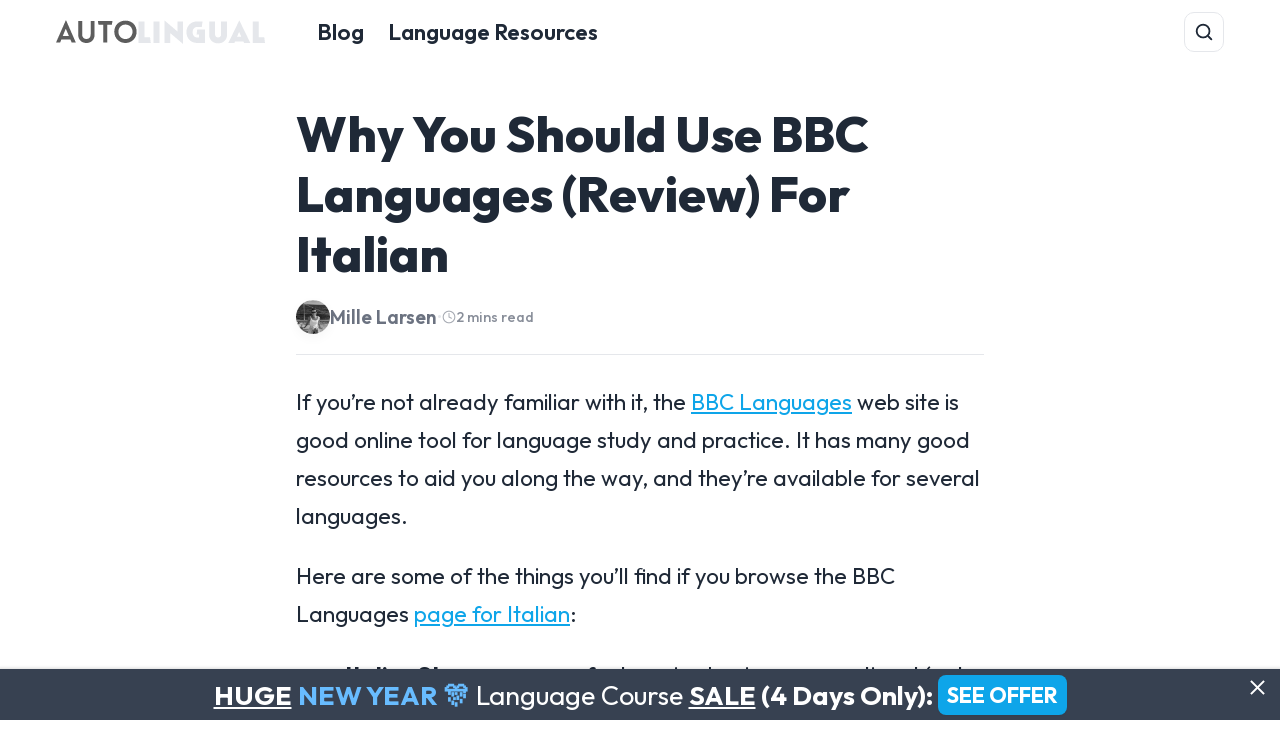

--- FILE ---
content_type: text/html; charset=utf-8
request_url: https://autolingual.com/bbc-languages-italian/
body_size: 7404
content:
<!DOCTYPE html><html lang="en" data-astro-cid-bvzihdzo> <head><!-- Global Metadata --><meta charset="utf-8"><meta name="viewport" content="width=device-width,initial-scale=1"><link rel="sitemap" href="/sitemap-index.xml"><link rel="alternate" type="application/rss+xml" title="AutoLingual – Learn A Foreign Language By Yourself" href="https://autolingual.com/rss.xml"><meta name="generator" content="Astro v5.12.8"><!-- Font preloads --><link rel="preload" href="/fonts/atkinson-regular.woff" as="font" type="font/woff" crossorigin><link rel="preload" href="/fonts/atkinson-bold.woff" as="font" type="font/woff" crossorigin><link rel="preconnect" href="https://fonts.googleapis.com"><link rel="preconnect" href="https://fonts.gstatic.com" crossorigin><link href="https://fonts.googleapis.com/css2?family=Outfit:wght@100..900&display=swap" rel="stylesheet"><!-- Canonical URL --><link rel="canonical" href="https://autolingual.com/bbc-languages-italian/"><!-- Favicon --><link rel="manifest" href="/site.webmanifest"><link rel="apple-touch-icon" sizes="180x180" href="/apple-touch-icon.png"><link rel="icon" type="image/png" sizes="32x32" href="/favicon-32x32.png"><link rel="icon" type="image/png" sizes="16x16" href="/favicon-16x16.png"><!-- Primary Meta Tags --><title>Why You Should Use BBC Languages (Review) For Italian</title><meta name="title" content="Why You Should Use BBC Languages (Review) For Italian"><meta name="description" content="If you're not already familiar with it, the BBC languages website is a good online tool for language study and practice in Italian."><!-- Open Graph / Facebook --><meta property="og:type" content="website"><meta property="og:url" content="https://autolingual.com/bbc-languages-italian/"><meta property="og:title" content="Why You Should Use BBC Languages (Review) For Italian"><meta property="og:description" content="If you're not already familiar with it, the BBC languages website is a good online tool for language study and practice in Italian."><meta property="og:image" content="https://autolingual.com/bbc-languages-italian/undefined"><!-- Twitter --><meta property="twitter:card" content="summary_large_image"><meta property="twitter:url" content="https://autolingual.com/bbc-languages-italian/"><meta property="twitter:title" content="Why You Should Use BBC Languages (Review) For Italian"><meta property="twitter:description" content="If you're not already familiar with it, the BBC languages website is a good online tool for language study and practice in Italian."><meta property="twitter:image" content="https://autolingual.com/bbc-languages-italian/undefined"><script type="application/ld+json">{"@context":"https://schema.org","@graph":[{"@type":"Organization","@id":"https://autolingual.com/#organization","name":"AutoLingual","url":"https://autolingual.com","sameAs":["https://www.facebook.com/autolingual","https://twitter.com/autolingual","https://www.youtube.com/c/autolingual","https://www.instagram.com/autolingual"],"logo":{"@type":"ImageObject","@id":"https://autolingual.com/#logo","inLanguage":"en-US","url":"https://autolingual.com/logo.png","caption":"AutoLingual"},"image":{"@id":"https://autolingual.com/#logo"}},{"@type":"WebSite","@id":"https://autolingual.com/#website","url":"https://autolingual.com","name":"AutoLingual – Learn A Foreign Language By Yourself","description":"Learn A Foreign Language By Yourself","publisher":{"@id":"https://autolingual.com/#organization"},"author":{"@type":"Person","name":"Mille Larsen"}},{"@type":"ImageObject","@id":"https://autolingual.com/bbc-languages-italian/#primaryimage","inLanguage":"en-US","url":"https://autolingual.com/og-image.jpg","caption":"Why You Should Use BBC Languages (Review) For Italian"},{"@type":"WebPage","@id":"https://autolingual.com/bbc-languages-italian/#webpage","inLanguage":"en-US","name":"Why You Should Use BBC Languages (Review) For Italian","isPartOf":{"@id":"https://autolingual.com/#website"},"primaryImageOfPage":{"@id":"https://autolingual.com/bbc-languages-italian/#primaryimage"},"datePublished":"2010-06-24T00:00:00.000Z","dateModified":"2026-01-13T11:35:31.927Z","description":"If you're not already familiar with it, the BBC languages website is a good online tool for language study and practice in Italian."},{"@type":"BlogPosting","@id":"https://autolingual.com/bbc-languages-italian/#article","name":"Why You Should Use BBC Languages (Review) For Italian","headline":"Why You Should Use BBC Languages (Review) For Italian","description":"If you're not already familiar with it, the BBC languages website is a good online tool for language study and practice in Italian.","url":"https://autolingual.com/bbc-languages-italian/","image":{"@id":"https://autolingual.com/bbc-languages-italian/#primaryimage"},"author":{"@type":"Person","name":"Mille Larsen"},"publisher":{"@id":"https://autolingual.com/#organization"},"datePublished":"2010-06-24T00:00:00.000Z","dateModified":"2026-01-13T11:35:31.927Z","mainEntityOfPage":{"@id":"https://autolingual.com/bbc-languages-italian/#webpage"}},{"@type":"Product","name":"BBC Languages","review":{"@type":"Review","reviewRating":{"@type":"Rating","ratingValue":"3.8","bestRating":"5"},"author":{"@type":"Person","name":"Mille Larsen"},"reviewBody":"If you're not already familiar with it, the BBC languages website is a good online tool for language study and practice in Italian."}},{"@type":"BreadcrumbList","itemListElement":[{"@type":"ListItem","position":1,"name":"Home","item":"https://autolingual.com/"},{"@type":"ListItem","position":2,"name":"Language Learning Articles","item":"https://autolingual.com/blog/"},{"@type":"ListItem","position":3,"name":"Why You Should Use BBC Languages (Review) For Italian","item":"https://autolingual.com/bbc-languages-italian/"}]}]}</script><!-- Google tag (gtag.js) --><script async src="https://www.googletagmanager.com/gtag/js?id=G-EFLT0SHH1E"></script><script>
  window.dataLayer = window.dataLayer || [];
  function gtag(){dataLayer.push(arguments);}
  gtag('js', new Date());

  gtag('config', 'G-EFLT0SHH1E');
</script><meta name="astro-view-transitions-enabled" content="true"><meta name="astro-view-transitions-fallback" content="animate"><script type="module" src="/_astro/ClientRouter.astro_astro_type_script_index_0_lang.DZnDNxNb.js"></script><meta name="viewport" content="width=device-width, initial-scale=1"><link rel="stylesheet" href="/_astro/_slug_.B7zVwaB0.css">
<link rel="stylesheet" href="/_astro/_slug_.Dxc-sE05.css"></head> <body data-astro-cid-bvzihdzo> <header class="site-header" data-astro-cid-dmqpwcec> <nav class="nav" aria-label="Primary" data-astro-cid-dmqpwcec> <a class="brand" href="/" aria-label="AutoLingual Home" data-astro-cid-dmqpwcec> <!-- Your inline SVG logo --> <span class="logo" aria-hidden="true" data-astro-cid-dmqpwcec> <!-- (SVG pasted verbatim) --> <svg xmlns="http://www.w3.org/2000/svg" height="23.381" viewBox="0 0 77.334 23.381" width="203.344" data-astro-cid-dmqpwcec><g style="font-style:normal;font-variant:normal;font-weight:400;font-stretch:normal;font-size:40px;line-height:1.25;font-family:Oskar;-inkscape-font-specification:Oskar;letter-spacing:0;word-spacing:0;fill:#000;fill-opacity:1;stroke:none" aria-label="auto" data-astro-cid-dmqpwcec><path style="font-style:normal;font-variant:normal;font-weight:400;font-stretch:normal;font-family:Oskar;-inkscape-font-specification:Oskar;fill:#5d5d5d;fill-opacity:1" d="M-50.445 15.6h-5.96l2.92-7.16zm2.72 6.4h4.04l-9.64-22-9.68 22h4l1.2-2.92h8.84zM-33.445 22.4c4.76 0 8-3.24 8-8.2V1h-3.84v13.04c0 2.84-1.6 4.52-4.16 4.52-2.44 0-4.12-1.68-4.12-4.52V1h-3.84v13.2c0 4.96 3.28 8.2 7.96 8.2zM-8.685 4.72l.6-3.72h-14.16l.6 3.72h4.56V22h3.84V4.72ZM4.595 22.4c6.08 0 10.84-4.64 10.84-11 0-6.2-4.32-10.8-10.84-10.8-6.4 0-10.88 4.6-10.88 10.8 0 6.36 4.76 11 10.88 11zm0-3.84c-4.08 0-6.88-3.16-6.88-7.16 0-3.92 2.8-6.96 6.88-6.96 4.04 0 6.84 3.04 6.84 6.96 0 4-2.8 7.16-6.84 7.16z" data-astro-cid-dmqpwcec></path></g><g style="font-style:normal;font-variant:normal;font-weight:400;font-stretch:normal;font-size:40px;line-height:1.25;font-family:Oskar;-inkscape-font-specification:Oskar;letter-spacing:0;word-spacing:0;fill:#000;fill-opacity:1;stroke:none" aria-label="lingual" data-astro-cid-dmqpwcec><path style="font-style:normal;font-variant:normal;font-weight:700;font-stretch:normal;font-family:Oskar;-inkscape-font-specification:&quot;Oskar Bold&quot;;fill:#e5e7eb;fill-opacity:1" d="M17.26 22.381h11.92l-.72-5.64h-5.4V1.381h-5.8zM31.82 22.381h5.8v-21h-5.8zM60.62 23.381v-22H55.1v9.72L42.54.381v22h5.52v-9.68zM81.86 22.381V9.221h-7.44l-.68 5h2.32v2.84h-1.4c-3 0-4.76-2.2-4.76-5.24 0-2.92 1.76-5.12 4.76-5.12h4.2l.72-5.32H74.3c-5.96 0-10.4 4.36-10.4 10.44 0 6.24 4.44 10.56 10.4 10.56zM94.7 22.781c5 0 8.72-3.36 8.72-8.52V1.381h-5.8v12.68c0 1.76-1.16 2.96-2.92 2.96s-2.92-1.2-2.92-2.96V1.381h-5.8v12.88c0 5.16 3.72 8.52 8.72 8.52zM117.26 16.301h-4.12l2-4.68zm2.76 6.08h6.08l-10.76-22-10.68 22h5.88l.64-1.48h8.16zM128.42 22.381h11.92l-.72-5.64h-5.4V1.381h-5.8z" data-astro-cid-dmqpwcec></path></g></svg> </span> </a> <!-- Desktop links --> <ul class="links" data-astro-cid-dmqpwcec> <li data-astro-cid-dmqpwcec><a href="/blog/" data-astro-cid-dmqpwcec>Blog</a></li> <li data-astro-cid-dmqpwcec><a href="/resources/" data-astro-cid-dmqpwcec>Language Resources</a></li> </ul> <!-- Actions: Svelte islands manage themselves --> <div class="actions" data-astro-cid-dmqpwcec> <style>astro-island,astro-slot,astro-static-slot{display:contents}</style><script>(()=>{var l=(n,t)=>{let i=async()=>{await(await n())()},e=typeof t.value=="object"?t.value:void 0,s={timeout:e==null?void 0:e.timeout};"requestIdleCallback"in window?window.requestIdleCallback(i,s):setTimeout(i,s.timeout||200)};(self.Astro||(self.Astro={})).idle=l;window.dispatchEvent(new Event("astro:idle"));})();</script><script>(()=>{var A=Object.defineProperty;var g=(i,o,a)=>o in i?A(i,o,{enumerable:!0,configurable:!0,writable:!0,value:a}):i[o]=a;var d=(i,o,a)=>g(i,typeof o!="symbol"?o+"":o,a);{let i={0:t=>m(t),1:t=>a(t),2:t=>new RegExp(t),3:t=>new Date(t),4:t=>new Map(a(t)),5:t=>new Set(a(t)),6:t=>BigInt(t),7:t=>new URL(t),8:t=>new Uint8Array(t),9:t=>new Uint16Array(t),10:t=>new Uint32Array(t),11:t=>1/0*t},o=t=>{let[l,e]=t;return l in i?i[l](e):void 0},a=t=>t.map(o),m=t=>typeof t!="object"||t===null?t:Object.fromEntries(Object.entries(t).map(([l,e])=>[l,o(e)]));class y extends HTMLElement{constructor(){super(...arguments);d(this,"Component");d(this,"hydrator");d(this,"hydrate",async()=>{var b;if(!this.hydrator||!this.isConnected)return;let e=(b=this.parentElement)==null?void 0:b.closest("astro-island[ssr]");if(e){e.addEventListener("astro:hydrate",this.hydrate,{once:!0});return}let c=this.querySelectorAll("astro-slot"),n={},h=this.querySelectorAll("template[data-astro-template]");for(let r of h){let s=r.closest(this.tagName);s!=null&&s.isSameNode(this)&&(n[r.getAttribute("data-astro-template")||"default"]=r.innerHTML,r.remove())}for(let r of c){let s=r.closest(this.tagName);s!=null&&s.isSameNode(this)&&(n[r.getAttribute("name")||"default"]=r.innerHTML)}let p;try{p=this.hasAttribute("props")?m(JSON.parse(this.getAttribute("props"))):{}}catch(r){let s=this.getAttribute("component-url")||"<unknown>",v=this.getAttribute("component-export");throw v&&(s+=` (export ${v})`),console.error(`[hydrate] Error parsing props for component ${s}`,this.getAttribute("props"),r),r}let u;await this.hydrator(this)(this.Component,p,n,{client:this.getAttribute("client")}),this.removeAttribute("ssr"),this.dispatchEvent(new CustomEvent("astro:hydrate"))});d(this,"unmount",()=>{this.isConnected||this.dispatchEvent(new CustomEvent("astro:unmount"))})}disconnectedCallback(){document.removeEventListener("astro:after-swap",this.unmount),document.addEventListener("astro:after-swap",this.unmount,{once:!0})}connectedCallback(){if(!this.hasAttribute("await-children")||document.readyState==="interactive"||document.readyState==="complete")this.childrenConnectedCallback();else{let e=()=>{document.removeEventListener("DOMContentLoaded",e),c.disconnect(),this.childrenConnectedCallback()},c=new MutationObserver(()=>{var n;((n=this.lastChild)==null?void 0:n.nodeType)===Node.COMMENT_NODE&&this.lastChild.nodeValue==="astro:end"&&(this.lastChild.remove(),e())});c.observe(this,{childList:!0}),document.addEventListener("DOMContentLoaded",e)}}async childrenConnectedCallback(){let e=this.getAttribute("before-hydration-url");e&&await import(e),this.start()}async start(){let e=JSON.parse(this.getAttribute("opts")),c=this.getAttribute("client");if(Astro[c]===void 0){window.addEventListener(`astro:${c}`,()=>this.start(),{once:!0});return}try{await Astro[c](async()=>{let n=this.getAttribute("renderer-url"),[h,{default:p}]=await Promise.all([import(this.getAttribute("component-url")),n?import(n):()=>()=>{}]),u=this.getAttribute("component-export")||"default";if(!u.includes("."))this.Component=h[u];else{this.Component=h;for(let f of u.split("."))this.Component=this.Component[f]}return this.hydrator=p,this.hydrate},e,this)}catch(n){console.error(`[astro-island] Error hydrating ${this.getAttribute("component-url")}`,n)}}attributeChangedCallback(){this.hydrate()}}d(y,"observedAttributes",["props"]),customElements.get("astro-island")||customElements.define("astro-island",y)}})();</script><astro-island uid="YMTtG" component-url="/_astro/Search.dKdlHgML.js" component-export="default" renderer-url="/_astro/client.svelte.BEt_IT8z.js" props="{&quot;data-astro-cid-dmqpwcec&quot;:[0,true]}" ssr client="idle" opts="{&quot;name&quot;:&quot;Search&quot;,&quot;value&quot;:true}" await-children><!--[--><div class="search-island"><button type="button" class="icon-btn svelte-14wy8ux" aria-expanded="false" aria-controls="global-search-panel" title="Search (Cmd+K)"><svg viewBox="0 0 24 24" width="22" height="22" aria-hidden="true"><circle cx="11" cy="11" r="7" fill="none" stroke="currentColor" stroke-width="2"></circle><path d="M20 20l-3.5-3.5" fill="none" stroke="currentColor" stroke-width="2" stroke-linecap="round"></path></svg></button> <!--[!--><!--]--></div><!--]--><!--astro:end--></astro-island> <astro-island uid="CEej6" component-url="/_astro/Menu.CMSZ9zU6.js" component-export="default" renderer-url="/_astro/client.svelte.BEt_IT8z.js" props="{&quot;data-astro-cid-dmqpwcec&quot;:[0,true]}" ssr client="idle" opts="{&quot;name&quot;:&quot;Menu&quot;,&quot;value&quot;:true}" await-children><!--[--><div class="menu-island svelte-76ivev"><button type="button" class="icon-btn svelte-76ivev" aria-expanded="false" aria-controls="mobile-menu" title="Menu"><svg viewBox="0 0 24 24" width="22" height="22" aria-hidden="true"><path d="M4 7h16M4 12h16M4 17h16" fill="none" stroke="currentColor" stroke-width="2" stroke-linecap="round"></path></svg></button> <!--[!--><!--]--></div><!--]--><!--astro:end--></astro-island> </div> </nav> </header>  <main class="post" data-astro-cid-bvzihdzo> <article class="post__inner" data-astro-cid-bvzihdzo> <header class="post__header" data-astro-cid-bvzihdzo> <h1 class="post__title" data-astro-cid-bvzihdzo>Why You Should Use BBC Languages (Review) For Italian</h1> <div class="post__author" data-astro-cid-bvzihdzo> <img src="/assets/images/mille.jpg" alt="Mille Larsen" class="author__avatar" data-astro-cid-bvzihdzo> <div class="author__info" data-astro-cid-bvzihdzo> <span class="author__name" data-astro-cid-bvzihdzo>Mille Larsen</span> <span class="author__divider" data-astro-cid-bvzihdzo>•</span> <span class="post__reading-time" title="Estimated reading time" data-astro-cid-bvzihdzo> <svg xmlns="http://www.w3.org/2000/svg" width="14" height="14" viewBox="0 0 24 24" fill="none" stroke="currentColor" stroke-width="2" stroke-linecap="round" stroke-linejoin="round" data-astro-cid-bvzihdzo><circle cx="12" cy="12" r="10" data-astro-cid-bvzihdzo></circle><polyline points="12 6 12 12 16 14" data-astro-cid-bvzihdzo></polyline></svg> 2 mins read </span> </div> </div> </header> <div class="post__content" data-astro-cid-bvzihdzo>  <p>If you’re not already familiar with it, the <a href="https://www.bbc.co.uk/languages/" title="BBC Languages">BBC Languages</a> web site is good online tool for language study and practice. It has many good resources to aid you along the way, and they’re available for several languages.</p>
<p>Here are some of the things you’ll find if you browse the BBC Languages <a href="https://www.bbc.co.uk/languages/italian/" title="BBC Languages - Italian">page for Italian</a>:</p>
<ul>
<li><strong>Italian Steps</strong> - a course for learning basic, conversational (not fluent!) Italian in 12 weeks</li>
<li><strong>Talk Italian</strong> - a series of videos of Italian conversation in common situations. Note: the videos did not work for me in the US, but the transcripts are still useful.</li>
<li><strong>Italianissimo</strong> - Basically, a phrasebook. Apparently based on a show called Italianissimo.</li>
<li><strong>Quick fix</strong> - Essential words and phrases with audio pronunciation</li>
<li><strong>Cool Italian</strong> - Colloquial and slang words and phrases, with audio. I expect that I’ll be spending some time here soon.</li>
<li><strong>Italian gauge</strong> - A quick, 12-question quiz to determine your general skill level in Italian. (I scored a 9. Not bad.)</li>
<li><strong>TV and radio</strong> - Television and radio clips in Italian. These, like the previously mentioned videos, did not play for me.</li>
<li><strong>Your say</strong> - user-submitted tips</li>
<li><strong>Phrase of the day</strong> - Learn a new word or phrase every day. Also available via RSS or Twitter.</li>
<li><strong>Grammar</strong> - Practical, situational grammar tips. Not a collection of boring rules.</li>
</ul>
<p>There are also resources for teachers and tutors, though that really doesn’t interest me, since I am a language <em>learniner</em>.</p>
<p>I was rather disappointed about the regional restriction on the video conversations and video clips, but there are still plenty of good things to be found on the BBC Languages web site.</p>
<p>I’ve been receiving the <em>word of the day</em> by RSS in my Google Reader since the start, though the RSS feed doesn’t seem to update regularly, so it helps to follow the Twitter feed too.</p>
<p>It’s worth a look to see if there’s something there that’s useful for the language you’re currently studying.</p>  <astro-island uid="24k2jz" prefix="r2" component-url="/_astro/MezzoAnnounce.DGLegf2B.js" component-export="MezzoAnnounce" renderer-url="/_astro/client.FTIDmp2Q.js" props="{&quot;data-astro-cid-bvzihdzo&quot;:[0,true]}" ssr client="idle" opts="{&quot;name&quot;:&quot;MezzoAnnounce&quot;,&quot;value&quot;:true}" await-children>Loading...<!--astro:end--></astro-island> </div> <footer class="post__footer" data-astro-cid-bvzihdzo> <div class="post__taxonomy" data-astro-cid-bvzihdzo> <div class="taxonomy__group" data-astro-cid-bvzihdzo> <span class="taxonomy__label" data-astro-cid-bvzihdzo>Categories:</span> <a href="/categories/Italian/" class="taxonomy__link" data-astro-cid-bvzihdzo>Italian</a> </div> <div class="taxonomy__group" data-astro-cid-bvzihdzo> <span class="taxonomy__label" data-astro-cid-bvzihdzo>Tags:</span> <a href="/tags/resources/" class="taxonomy__link" data-astro-cid-bvzihdzo>#resources</a><a href="/tags/review/" class="taxonomy__link" data-astro-cid-bvzihdzo>#review</a> </div> </div> <div class="post__share" data-astro-cid-bvzihdzo> <span class="share__label" data-astro-cid-bvzihdzo>Share:</span> <div class="share__links" data-astro-cid-bvzihdzo> <a href="https://x.com/intent/tweet?text=Why%20You%20Should%20Use%20BBC%20Languages%20(Review)%20For%20Italian&url=https%3A%2F%2Fautolingual.com%2Fbbc-languages-italian%2F" target="_blank" rel="noopener noreferrer" class="share__btn" aria-label="Share on X" onclick="window.open(this.href, 'share-dialog', 'width=550,height=435'); return false;" data-astro-cid-bvzihdzo> <svg xmlns="http://www.w3.org/2000/svg" width="18" height="18" viewBox="0 0 24 24" data-astro-cid-bvzihdzo><path fill="currentColor" d="M18.244 2.25h3.308l-7.227 8.26 8.502 11.24H16.17l-5.214-6.817L4.99 21.75H1.68l7.73-8.835L1.254 2.25H8.08l4.713 6.231zm-1.161 17.52h1.833L7.084 4.126H5.117z" data-astro-cid-bvzihdzo></path></svg> </a> <a href="https://www.facebook.com/sharer/sharer.php?u=https%3A%2F%2Fautolingual.com%2Fbbc-languages-italian%2F" target="_blank" rel="noopener noreferrer" class="share__btn" aria-label="Share on Facebook" onclick="window.open(this.href, 'share-dialog', 'width=550,height=435'); return false;" data-astro-cid-bvzihdzo> <svg xmlns="http://www.w3.org/2000/svg" width="18" height="18" viewBox="0 0 24 24" data-astro-cid-bvzihdzo><path fill="currentColor" d="M9.101 23.691v-7.98H6.627v-3.667h2.474v-1.58c0-4.085 1.848-5.978 5.858-5.978c1.405 0 2.717.103 2.717.103v3.483h-1.53c-2.188 0-2.435.97-2.435 2.42v1.552h3.978l-.528 3.667h-3.45v7.98z" data-astro-cid-bvzihdzo></path></svg> </a> </div> </div> </footer> <nav class="post__nav" data-astro-cid-bvzihdzo> <a href="/italian-numbers/" class="nav__link nav__link--prev" data-astro-cid-bvzihdzo> <span class="nav__label" data-astro-cid-bvzihdzo>← Previous</span> <span class="nav__title" data-astro-cid-bvzihdzo>Italian Numbers: How To Count In Italian</span> </a> <a href="/italian-directions/" class="nav__link nav__link--next" data-astro-cid-bvzihdzo> <span class="nav__label" data-astro-cid-bvzihdzo>Next →</span> <span class="nav__title" data-astro-cid-bvzihdzo>How To Give And Ask For Directions In Italian</span> </a> </nav> </article> </main> <footer data-astro-cid-sz7xmlte> <nav class="footer-nav" aria-label="Footer navigation" data-astro-cid-sz7xmlte> <a href="/about/" data-astro-cid-sz7xmlte>About</a> |
<a href="/contact/" data-astro-cid-sz7xmlte>Contact</a> |
<a href="/resources/" data-astro-cid-sz7xmlte>Resources</a> </nav> <div data-astro-cid-sz7xmlte>&copy; 2026 AutoLingual. <a href="/terms/" data-astro-cid-sz7xmlte>Terms</a> | <a href="/privacy/" data-astro-cid-sz7xmlte>Privacy</a> | <a href="/disclaimer/" data-astro-cid-sz7xmlte>Disclaimer</a> <astro-island uid="Z1jx9lQ" component-url="/_astro/ThemeSwitcher.Cm18Ywin.js" component-export="default" renderer-url="/_astro/client.svelte.BEt_IT8z.js" props="{&quot;data-astro-cid-sz7xmlte&quot;:[0,true]}" ssr client="idle" opts="{&quot;name&quot;:&quot;ThemeSwitcher&quot;,&quot;value&quot;:true}" await-children><!--[--><button class="theme-toggle svelte-itlfga" type="button" aria-pressed="false" aria-label="Toggle dark theme" title="Switch to dark"><!--[!--><svg viewBox="0 0 24 24" width="18" height="18" aria-hidden="true"><path d="M21 12.6A8.6 8.6 0 1 1 11.4 3a7 7 0 0 0 9.6 9.6z" fill="currentColor"></path></svg><!--]--></button><!--]--><!--astro:end--></astro-island> </div> </footer>  <astro-island uid="QA5Yt" prefix="r3" component-url="/_astro/MezzoBar.DrpxWBWo.js" component-export="MezzoBar" renderer-url="/_astro/client.FTIDmp2Q.js" props="{&quot;data-astro-cid-bvzihdzo&quot;:[0,true]}" ssr client="idle" opts="{&quot;name&quot;:&quot;MezzoBar&quot;,&quot;value&quot;:true}" await-children>Loading...<!--astro:end--></astro-island>  </body> </html>

--- FILE ---
content_type: text/css; charset=utf-8
request_url: https://autolingual.com/_astro/_slug_.B7zVwaB0.css
body_size: 5036
content:
:root{--wrap: 720px;--pad: 16px;--radius: 12px;--shadow: 0 4px 12px rgba(0,0,0,.04)}.post[data-astro-cid-bvzihdzo]{background:var(--bg);padding:40px 0}.post__inner[data-astro-cid-bvzihdzo]{max-width:var(--wrap);margin:0 auto;padding:0 var(--pad)}.post__header[data-astro-cid-bvzihdzo]{margin-bottom:28px;border-bottom:1px solid var(--line);padding-bottom:20px}.post__title[data-astro-cid-bvzihdzo]{font-size:50px;font-weight:800;margin:0 0 16px;line-height:1.2}.post__author[data-astro-cid-bvzihdzo]{display:flex;align-items:center;gap:12px}.author__avatar[data-astro-cid-bvzihdzo]{width:34px;height:34px;border-radius:50%;object-fit:cover;box-shadow:var(--shadow)}.author__info[data-astro-cid-bvzihdzo]{display:flex;align-items:center;gap:8px}.author__name[data-astro-cid-bvzihdzo]{color:var(--ink-muted);font-size:1.2rem;font-weight:600}.author__divider[data-astro-cid-bvzihdzo]{color:var(--line);font-weight:400;font-size:1rem}.post__reading-time[data-astro-cid-bvzihdzo]{display:inline-flex;align-items:center;gap:5px;font-size:.9rem;color:var(--ink-muted);opacity:.8;font-weight:500}.post__reading-time[data-astro-cid-bvzihdzo] svg[data-astro-cid-bvzihdzo]{color:var(--ink-muted);opacity:.7}.post__content[data-astro-cid-bvzihdzo]{line-height:1.7}.post__content[data-astro-cid-bvzihdzo] h2,h3,h4{margin-top:1.5em;margin-bottom:.6em;font-weight:700}.post__content[data-astro-cid-bvzihdzo] h2,h3,h4,h5{color:var(--ink-muted)}.post__content[data-astro-cid-bvzihdzo] p,li{color:var(--ink)}.post__content[data-astro-cid-bvzihdzo] p{margin:1em 0;word-wrap:break-word}.post__content[data-astro-cid-bvzihdzo] a{color:var(--accent);text-decoration:underline}.post__content[data-astro-cid-bvzihdzo] hr{margin:1em 0}.post__content[data-astro-cid-bvzihdzo] a:hover{opacity:.85}.post__content[data-astro-cid-bvzihdzo] ul>li:before{background-image:url(/assets/images/bullet.svg);background-repeat:no-repeat;background-size:contain;content:"";display:inline-block;height:14px;margin-right:.5em;vertical-align:middle;width:14px}.post__content[data-astro-cid-bvzihdzo] ul{list-style-type:none;text-indent:-25px;margin-left:25px}.post__content[data-astro-cid-bvzihdzo] table{display:block;overflow-x:auto;width:100%;border-collapse:collapse;margin:2em 0;font-size:.95rem}.post__content[data-astro-cid-bvzihdzo] th,.post__content[data-astro-cid-bvzihdzo] td{padding:12px 16px;border-bottom:1px solid var(--line);text-align:left;vertical-align:top;color:var(--ink)}.post__content[data-astro-cid-bvzihdzo] th{background-color:#00000008;font-weight:700;color:var(--ink-muted);white-space:nowrap}.post__content[data-astro-cid-bvzihdzo] tr:last-child td{border-bottom:none}.post__footer[data-astro-cid-bvzihdzo]{margin-top:48px;padding-top:24px;border-top:1px solid var(--line);display:flex;flex-direction:column;gap:24px}@media (min-width: 600px){.post__footer[data-astro-cid-bvzihdzo]{flex-direction:row;justify-content:space-between;align-items:flex-end}}.post__taxonomy[data-astro-cid-bvzihdzo]{display:flex;flex-direction:column;gap:12px}.taxonomy__group[data-astro-cid-bvzihdzo]{display:flex;align-items:baseline;gap:8px;flex-wrap:wrap}.taxonomy__label[data-astro-cid-bvzihdzo]{font-size:.85rem;font-weight:700;color:var(--ink-muted);text-transform:uppercase;letter-spacing:.05em}.taxonomy__link[data-astro-cid-bvzihdzo]{font-size:.9rem;color:var(--accent);text-decoration:none;background:#00000008;padding:2px 8px;border-radius:4px;transition:background .2s ease}.taxonomy__link[data-astro-cid-bvzihdzo]:hover{background:#00000014;text-decoration:none}.post__share[data-astro-cid-bvzihdzo]{display:flex;align-items:center;gap:12px}.share__label[data-astro-cid-bvzihdzo]{font-size:.9rem;font-weight:600;color:var(--ink-muted)}.share__links[data-astro-cid-bvzihdzo]{display:flex;gap:8px}.share__btn[data-astro-cid-bvzihdzo]{display:flex;align-items:center;justify-content:center;width:32px;height:32px;border-radius:50%;background:var(--bg);color:var(--ink-muted);border:1px solid var(--line);transition:all .2s ease;text-decoration:none!important}.share__btn[data-astro-cid-bvzihdzo]:hover{background:#0000000d;color:var(--ink);transform:translateY(-2px)}.post__nav[data-astro-cid-bvzihdzo]{margin-top:32px;padding-top:32px;border-top:1px dashed var(--line);display:grid;grid-template-columns:1fr 1fr;gap:24px}.nav__link[data-astro-cid-bvzihdzo]{display:flex;flex-direction:column;text-decoration:none!important;gap:6px;padding:16px;border-radius:var(--radius);border:1px solid transparent;transition:all .2s ease}.nav__link[data-astro-cid-bvzihdzo]:hover{background:#00000008;border-color:var(--line)}.nav__link--next[data-astro-cid-bvzihdzo]{text-align:right;align-items:flex-end}.nav__label[data-astro-cid-bvzihdzo]{font-size:.8rem;font-weight:700;color:var(--ink-muted);text-transform:uppercase;letter-spacing:.05em}.nav__title[data-astro-cid-bvzihdzo]{font-size:1rem;font-weight:700;color:var(--accent);line-height:1.3}@media (max-width: 600px){.post__nav[data-astro-cid-bvzihdzo]{grid-template-columns:1fr;gap:16px}.nav__link--next[data-astro-cid-bvzihdzo]{text-align:left;align-items:flex-start}}.toc[data-astro-cid-xlg6jk7t]{background-color:#00000005;border:1px solid var(--line);border-radius:var(--radius);padding:24px;margin:2em 0;max-width:100%}.toc__header[data-astro-cid-xlg6jk7t]{display:flex;align-items:center;gap:8px;margin-bottom:16px;padding-bottom:12px;border-bottom:1px solid var(--line)}.toc__title[data-astro-cid-xlg6jk7t]{font-size:.85rem;font-weight:700;text-transform:uppercase;letter-spacing:.05em;color:var(--ink-muted)}.toc__icon[data-astro-cid-xlg6jk7t]{color:var(--ink-muted);opacity:.8}.toc__content[data-astro-cid-xlg6jk7t] p{margin:0;padding:0;margin-bottom:.6rem}.toc__content[data-astro-cid-xlg6jk7t] ul,.toc__content[data-astro-cid-xlg6jk7t] ol{list-style:none;margin:0;padding:0}.toc__content[data-astro-cid-xlg6jk7t] ul ul,.toc__content[data-astro-cid-xlg6jk7t] ol ol{margin-left:1rem;margin-top:.2rem}.toc__content[data-astro-cid-xlg6jk7t] li{margin-bottom:.2rem;font-size:.95rem}.toc__content[data-astro-cid-xlg6jk7t] a{display:block;text-decoration:none;color:var(--ink-muted);border-left:2px solid var(--line);padding:4px 0 4px 12px;transition:all .2s ease}.toc__content[data-astro-cid-xlg6jk7t] a:hover{color:var(--accent);border-left-color:var(--accent);background:linear-gradient(to right,rgba(0,0,0,.02),transparent)}.proscons[data-astro-cid-6dbq6ane]{border-radius:14px;background:#0000000a;padding:16px}.dark .proscons[data-astro-cid-6dbq6ane]{background:#ffffff14}.grid[data-astro-cid-6dbq6ane]{display:grid;grid-template-columns:1fr 1fr;gap:16px}@media (max-width: 768px){.grid[data-astro-cid-6dbq6ane]{grid-template-columns:1fr}}.column[data-astro-cid-6dbq6ane]{display:flex;flex-direction:column}.heading[data-astro-cid-6dbq6ane]{margin-bottom:6px;font-size:1.05rem;font-weight:900;letter-spacing:.2px;color:var(--ink);text-transform:uppercase}.list[data-astro-cid-6dbq6ane]{color:var(--ink);font-size:.95rem;line-height:1.5}.list[data-astro-cid-6dbq6ane] ul[data-astro-cid-6dbq6ane]{margin:0;padding-left:1.2em}.list[data-astro-cid-6dbq6ane] li[data-astro-cid-6dbq6ane]{margin-bottom:6px}.pros-heading[data-astro-cid-6dbq6ane]{color:#0f766e}.cons-heading[data-astro-cid-6dbq6ane]{color:#b91c1c}.dark .pros-heading[data-astro-cid-6dbq6ane]{color:#5eead4}.dark .cons-heading[data-astro-cid-6dbq6ane]{color:#fca5a5}.extra[data-astro-cid-6dbq6ane]{margin-top:12px}.optin[data-astro-cid-rmwqcmql]{margin:2em 0 2rem;display:grid;place-items:center;padding:0 16px}.card[data-astro-cid-rmwqcmql]{width:min(980px,100%);border:1px solid var(--line);border-radius:18px;padding:22px 22px 18px;background:radial-gradient(900px 240px at 0% 0%,rgba(14,165,233,.1),transparent 60%),radial-gradient(900px 240px at 100% 0%,rgba(99,102,241,.08),transparent 55%),var(--bg);box-shadow:0 16px 40px #0000000f}.copy[data-astro-cid-rmwqcmql]{color:var(--ink)}.title[data-astro-cid-rmwqcmql]{margin:0 0 .6rem;font-size:clamp(1.4rem,1.3vw + 1rem,2.1rem);line-height:1.15;font-weight:900;letter-spacing:.2px}.copy[data-astro-cid-rmwqcmql] p[data-astro-cid-rmwqcmql]{margin:.5rem 0;color:var(--ink-muted);font-size:1.02rem;line-height:1.55}.u[data-astro-cid-rmwqcmql]{text-decoration:underline;text-underline-offset:3px;text-decoration-thickness:2px;color:var(--ink);font-weight:800}.cta[data-astro-cid-rmwqcmql]{margin-top:.8rem;font-weight:900;color:var(--ink)}.fine[data-astro-cid-rmwqcmql]{margin:.1rem 0 0;color:var(--ink-muted);font-size:.92rem}.form[data-astro-cid-rmwqcmql]{margin-top:14px;display:grid;grid-template-columns:1fr auto;gap:10px;align-items:center}.input[data-astro-cid-rmwqcmql]{width:100%;height:44px;padding:0 14px;border-radius:12px;border:1px solid var(--line);background:#ffffffbf;color:var(--ink);font-size:1rem;outline:none;box-shadow:0 6px 16px #0000000a;transition:border-color .15s ease,box-shadow .15s ease,transform .05s ease}.input[data-astro-cid-rmwqcmql]::placeholder{color:#7f7f7fe6}.input[data-astro-cid-rmwqcmql]:focus{border-color:#0ea5e9a6;box-shadow:0 0 0 4px #0ea5e92e,0 8px 20px #0000000f}.btn[data-astro-cid-rmwqcmql]{height:44px;padding:0 16px;border-radius:12px;border:1px solid rgba(14,165,233,.45);background:var(--accent);color:#fff;font-weight:900;letter-spacing:.6px;font-size:.95rem;cursor:pointer;box-shadow:0 10px 20px #0000001a;transition:transform .08s ease,filter .15s ease,box-shadow .15s ease;white-space:nowrap}.btn[data-astro-cid-rmwqcmql]:hover{filter:brightness(1.05);box-shadow:0 14px 26px #00000024}.btn[data-astro-cid-rmwqcmql]:active{transform:translateY(1px)}.btn[data-astro-cid-rmwqcmql]:focus-visible{outline:none;box-shadow:0 0 0 4px #0ea5e938,0 14px 26px #00000024}@media (max-width: 640px){.card[data-astro-cid-rmwqcmql]{padding:18px 16px 16px}.form[data-astro-cid-rmwqcmql]{grid-template-columns:1fr}.btn[data-astro-cid-rmwqcmql]{width:100%}}.dark .card[data-astro-cid-rmwqcmql]{background:radial-gradient(900px 240px at 0% 0%,rgba(14,165,233,.14),transparent 60%),radial-gradient(900px 240px at 100% 0%,rgba(99,102,241,.1),transparent 55%),#0f141aa6;border-color:#ffffff1a;box-shadow:0 18px 50px #00000059}.dark .input[data-astro-cid-rmwqcmql]{background:#00000059;border-color:#ffffff1f}.dark .input[data-astro-cid-rmwqcmql]::placeholder{color:#c8c8c8bf}.sr-only[data-astro-cid-rmwqcmql]{position:absolute;width:1px;height:1px;padding:0;margin:-1px;overflow:hidden;clip:rect(0,0,0,0);white-space:nowrap;border:0}.twitter-tweet:not(.twitter-tweet-rendered){padding:var(--tc-padding, 1em);border:1px solid var(--tc-border-color, #cfd9de)}.twitter-tweet:not(.twitter-tweet-rendered)>:first-child{margin-top:0}.twitter-tweet:not(.twitter-tweet-rendered)>:last-child{margin-bottom:0}.twitter-tweet.twitter-tweet-rendered{color-scheme:normal}lite-youtube{background-color:#000;position:relative;display:block;contain:content;background-position:center center;background-size:cover;cursor:pointer;max-width:720px}lite-youtube:before{content:attr(data-title);display:block;position:absolute;top:0;background-image:linear-gradient(180deg,#000000ab,#0000008a 14%,#00000026 54%,#0000000d 72%,#0000 94%);height:99px;width:100%;font-family:YouTube Noto,Roboto,Arial,Helvetica,sans-serif;color:#eee;text-shadow:0 0 2px rgba(0,0,0,.5);font-size:18px;padding:25px 20px;overflow:hidden;white-space:nowrap;text-overflow:ellipsis;box-sizing:border-box}lite-youtube:hover:before{color:#fff}lite-youtube:after{content:"";display:block;padding-bottom:56.25%}lite-youtube>iframe{width:100%;height:100%;position:absolute;top:0;left:0;border:0}lite-youtube>.lyt-playbtn{display:block;width:100%;height:100%;background:no-repeat center/68px 48px;background-image:url('data:image/svg+xml;utf8,<svg xmlns="http://www.w3.org/2000/svg" viewBox="0 0 68 48"><path d="M66.52 7.74c-.78-2.93-2.49-5.41-5.42-6.19C55.79.13 34 0 34 0S12.21.13 6.9 1.55c-2.93.78-4.63 3.26-5.42 6.19C.06 13.05 0 24 0 24s.06 10.95 1.48 16.26c.78 2.93 2.49 5.41 5.42 6.19C12.21 47.87 34 48 34 48s21.79-.13 27.1-1.55c2.93-.78 4.64-3.26 5.42-6.19C67.94 34.95 68 24 68 24s-.06-10.95-1.48-16.26z" fill="red"/><path d="M45 24 27 14v20" fill="white"/></svg>');position:absolute;cursor:pointer;z-index:1;filter:grayscale(100%);transition:filter .1s cubic-bezier(0,0,.2,1);border:0}lite-youtube:hover>.lyt-playbtn,lite-youtube .lyt-playbtn:focus{filter:none}lite-youtube.lyt-activated{cursor:unset}lite-youtube.lyt-activated:before,lite-youtube.lyt-activated>.lyt-playbtn{opacity:0;pointer-events:none}.lyt-visually-hidden{clip:rect(0 0 0 0);clip-path:inset(50%);height:1px;overflow:hidden;position:absolute;white-space:nowrap;width:1px}lite-youtube>iframe{all:unset!important;width:100%!important;height:100%!important;position:absolute!important;inset:0!important;border:0!important}lite-vimeo{font-size:10px;background-color:#000;position:relative;display:block;contain:content;background-position:center center;background-size:cover}lite-vimeo:after{content:"";display:block;padding-bottom:56.25%}lite-vimeo>iframe{all:unset!important;width:100%!important;height:100%!important;position:absolute!important;inset:0!important;border:0!important}lite-vimeo>.ltv-playbtn{content:"";position:absolute;inset:0;width:100%;background:transparent;outline:0;border:0;cursor:pointer}lite-vimeo>.ltv-playbtn:before{width:6.5em;height:4em;background:#172322bf;opacity:.8;border-radius:.25rem;transition:all .2s cubic-bezier(0,0,.2,1)}lite-vimeo>.ltv-playbtn:focus:before{outline:auto}lite-vimeo:hover>.ltv-playbtn:before{background-color:#00adef;background-color:var(--ltv-color, #00adef);opacity:1}lite-vimeo>.ltv-playbtn:after{border-style:solid;border-width:1em 0 1em 1.7em;border-color:transparent transparent transparent #fff}lite-vimeo>.ltv-playbtn:before,lite-vimeo>.ltv-playbtn:after{content:"";position:absolute;top:50%;left:50%;transform:translate3d(-50%,-50%,0)}lite-vimeo.ltv-activated:before,lite-vimeo.ltv-activated>.ltv-playbtn{cursor:unset;opacity:0;pointer-events:none}.external-link[data-astro-cid-stjl7fun]{display:flex;flex-direction:column;width:100%;border:var(--bluesky-card-border);border-radius:var(--bluesky-radius-md);overflow:hidden;text-decoration:none;color:var(--bluesky-color-text);background:var(--bluesky-color-background);transition:var(--bluesky-card-transition)}.thumbnail[data-astro-cid-stjl7fun]{aspect-ratio:var(--bluesky-aspect-ratio-thumb);width:100%;height:auto;object-fit:cover}.content[data-astro-cid-stjl7fun]{padding:var(--bluesky-content-padding)}.domain[data-astro-cid-stjl7fun]{font-size:var(--bluesky-font-size-sm);color:var(--bluesky-color-text-secondary);margin:0;overflow:hidden;text-overflow:ellipsis;white-space:nowrap}.title[data-astro-cid-stjl7fun]{font-weight:var(--bluesky-font-weight-semibold);margin:0;color:var(--bluesky-color-text);display:-webkit-box;-webkit-line-clamp:2;-webkit-box-orient:vertical;overflow:hidden}.description[data-astro-cid-stjl7fun]{font-size:var(--bluesky-font-size-sm);color:var(--bluesky-color-text-secondary);margin:var(--bluesky-space-xs) 0 0 0;display:-webkit-box;-webkit-line-clamp:2;-webkit-box-orient:vertical;overflow:hidden}.image-grid-container[data-astro-cid-tayatr6q]{width:100%;max-width:var(--bluesky-content-max-width);margin:0 auto;aspect-ratio:var(--bluesky-aspect-ratio-thumb)}.image-grid[data-astro-cid-tayatr6q]{width:100%;height:100%;display:grid;gap:var(--bluesky-space-xs);border-radius:var(--bluesky-radius-md);overflow:hidden}.image-grid-item[data-astro-cid-tayatr6q]{position:relative;overflow:hidden;width:100%;height:100%;background-color:var(--bluesky-color-border)}.image-grid-item[data-astro-cid-tayatr6q] img[data-astro-cid-tayatr6q]{width:100%;height:100%;object-fit:cover}.image-grid--1[data-astro-cid-tayatr6q]{grid-template-columns:1fr}.image-grid--2[data-astro-cid-tayatr6q],.image-grid--3[data-astro-cid-tayatr6q]{grid-template-columns:repeat(2,1fr)}.image-grid--3[data-astro-cid-tayatr6q] .image-grid-item[data-astro-cid-tayatr6q]:first-child{grid-row:span 2}.image-grid--4[data-astro-cid-tayatr6q]{grid-template-columns:repeat(2,1fr);grid-template-rows:repeat(2,1fr)}.media-container[data-astro-cid-kx6yyo6i]{width:100%;overflow:hidden;border-radius:var(--bluesky-radius-md);position:relative;background-color:var(--bluesky-color-border)}.media-container[data-astro-cid-kx6yyo6i]>img[data-astro-cid-kx6yyo6i]{width:100%;height:100%;object-fit:cover}.play-button[data-astro-cid-pkddrwlf]{position:absolute;top:50%;left:50%;transform:translate(-50%,-50%);width:6rem;height:6rem;border-radius:var(--bluesky-radius-full);background-color:var(--bluesky-color-overlay);display:flex;align-items:center;justify-content:center}.play-icon[data-astro-cid-pkddrwlf]{width:60%;height:60%;object-fit:cover}.thumbnail[data-astro-cid-pkddrwlf]{width:100%;height:100%;object-fit:cover}.avatar[data-astro-cid-manwa2bn]{border-radius:var(--bluesky-radius-full);overflow:hidden;background-color:var(--bluesky-color-border);flex-shrink:0}.avatar[data-astro-cid-manwa2bn] img[data-astro-cid-manwa2bn]{width:100%;height:100%;object-fit:cover}.medium[data-astro-cid-manwa2bn]{width:2.5rem;height:2.5rem}.small[data-astro-cid-manwa2bn]{width:1rem;height:1rem}.post-container[data-astro-cid-focmzavi]{border:var(--bluesky-card-border);border-radius:var(--bluesky-radius-md);display:flex;flex-direction:column;gap:var(--bluesky-space-xs);padding:var(--bluesky-space-sm);text-decoration:none;color:var(--bluesky-color-text);transition:var(--bluesky-card-transition)}.post-link[data-astro-cid-focmzavi]{text-decoration:none}.post-container[data-astro-cid-focmzavi]:hover{background-color:var(--bluesky-color-background-hover)}.user-info[data-astro-cid-focmzavi]{display:flex;gap:var(--bluesky-space-xs);align-items:center}.user-text[data-astro-cid-focmzavi]{font-size:var(--bluesky-font-size-sm);margin:0;overflow:hidden;text-overflow:ellipsis;white-space:nowrap;color:var(--bluesky-color-text)}.name[data-astro-cid-focmzavi]{font-weight:var(--bluesky-font-weight-bold);color:var(--bluesky-color-text)}.handle[data-astro-cid-focmzavi]{color:var(--bluesky-color-text-secondary);margin-left:var(--bluesky-space-xs)}.content[data-astro-cid-focmzavi]{font-size:var(--bluesky-font-size-sm);color:var(--bluesky-color-text);margin:0;line-height:var(--bluesky-line-height-normal)}.card[data-astro-cid-ovxpf64e]{display:flex;flex-direction:column;width:100%;border:var(--bluesky-card-border);border-radius:var(--bluesky-radius-md);overflow:hidden;text-decoration:none;color:var(--bluesky-color-text);background:var(--bluesky-color-background);transition:var(--bluesky-card-transition)}.card[data-astro-cid-ovxpf64e]:hover{background:var(--bluesky-color-background-hover)}.cover-image[data-astro-cid-ovxpf64e]{aspect-ratio:var(--bluesky-aspect-ratio-thumb);width:100%;height:auto;object-fit:cover}.content[data-astro-cid-ovxpf64e]{padding:var(--bluesky-content-padding)}.header[data-astro-cid-ovxpf64e]{display:flex;gap:var(--bluesky-card-gap);align-items:center}.avatar[data-astro-cid-ovxpf64e]{width:var(--bluesky-avatar-md);height:var(--bluesky-avatar-md)}.title-group[data-astro-cid-ovxpf64e]{display:flex;flex-direction:column;gap:var(--bluesky-space-2xs)}.title[data-astro-cid-ovxpf64e]{font-weight:var(--bluesky-font-weight-semibold);line-height:var(--bluesky-line-height-title);margin:0;color:var(--bluesky-color-text)}.subtitle[data-astro-cid-ovxpf64e]{font-size:var(--bluesky-font-size-sm);color:var(--bluesky-color-text-secondary);line-height:var(--bluesky-line-height-subtitle);margin:0}.description[data-astro-cid-ovxpf64e]{font-size:var(--bluesky-font-size-sm);color:var(--bluesky-color-text-secondary);line-height:var(--bluesky-line-height-normal);margin:var(--bluesky-space-xs) 0 0 0}.record-with-media[data-astro-cid-ojlygtsz]{display:flex;flex-direction:column;gap:var(--bluesky-space-sm)}.bluesky-post-container{--bluesky-color-overlay: rgba(0, 0, 0, .5);--bluesky-color-link: rgb(59 130 246);--bluesky-color-text--light: #000000;--bluesky-color-text-secondary--light: rgb(66 87 108);--bluesky-color-border--light: #e5e5e5;--bluesky-color-background--light: #ffffff;--bluesky-color-background-hover--light: #fafafa;--bluesky-color-text--dark: white;--bluesky-color-text-secondary--dark: rgb(174, 187, 201);--bluesky-color-border--dark: rgb(46, 64, 82);--bluesky-color-background--dark: hsl(211, 20%, 20%);--bluesky-color-background-hover--dark: hsl(211, 20%, 15%);--bluesky-color-text: var(--bluesky-color-text--light);--bluesky-color-text-secondary: var(--bluesky-color-text-secondary--light);--bluesky-color-border: var(--bluesky-color-border--light);--bluesky-color-background: var(--bluesky-color-background--light);--bluesky-color-background-hover: var( --bluesky-color-background-hover--light );--bluesky-font-family: -apple-system, BlinkMacSystemFont, "Segoe UI", Roboto, "Helvetica Neue", Arial, sans-serif;--bluesky-font-size-sm: .875rem;--bluesky-font-size-base: 1rem;--bluesky-font-size-lg: 1.125rem;--bluesky-font-weight-normal: 400;--bluesky-font-weight-medium: 500;--bluesky-font-weight-semibold: 600;--bluesky-font-weight-bold: 700;--bluesky-line-height-tight: 1.2;--bluesky-line-height-normal: 1.4;--bluesky-line-height-relaxed: 1.6;--bluesky-line-height-title: 21px;--bluesky-line-height-subtitle: 18px;--bluesky-space-2xs: .125rem;--bluesky-space-xs: .25rem;--bluesky-space-sm: .5rem;--bluesky-space-md: .75rem;--bluesky-space-lg: 1rem;--bluesky-space-xl: 1.25rem;--bluesky-space-2xl: 1.5rem;--bluesky-radius-sm: .25rem;--bluesky-radius-md: .5rem;--bluesky-radius-lg: .75rem;--bluesky-radius-full: 9999px;--bluesky-content-max-width: 600px;--bluesky-content-min-width: 300px;--bluesky-content-padding-x: var(--bluesky-space-lg);--bluesky-content-padding-y: var(--bluesky-space-md);--bluesky-content-padding: var(--bluesky-content-padding-y) var(--bluesky-content-padding-x);--bluesky-card-gap: var(--bluesky-space-sm);--bluesky-card-border: 1px solid var(--bluesky-color-border);--bluesky-card-padding: var(--bluesky-content-padding);--bluesky-card-transition: background-color .2s ease;--bluesky-aspect-ratio-thumb: 1.91/1;--bluesky-aspect-ratio-square: 1/1;--bluesky-aspect-ratio-video: 16/9;--bluesky-icon-size-sm: 1rem;--bluesky-icon-size-md: 1.5rem;--bluesky-icon-size-lg: 2rem}@media (prefers-color-scheme: dark){.bluesky-post-container{--bluesky-color-text: var(--bluesky-color-text--light);--bluesky-color-text-secondary: var(--bluesky-color-text-secondary--light);--bluesky-color-border: var(--bluesky-color-border--light);--bluesky-color-background: var(--bluesky-color-background--light);--bluesky-color-background-hover: var( --bluesky-color-background-hover--light )}}@supports (--color: light-dark(var(--a), var(--b))){.bluesky-post-container{--bluesky-color-text: light-dark( var(--bluesky-color-text--light), var(--bluesky-color-text--dark) );--bluesky-color-text-secondary: light-dark( var(--bluesky-color-text-secondary--light), var(--bluesky-color-text-secondary--dark) );--bluesky-color-border: light-dark( var(--bluesky-color-border--light), var(--bluesky-color-border--dark) );--bluesky-color-background: light-dark( var(--bluesky-color-background--light), var(--bluesky-color-background--dark) );--bluesky-color-background-hover: light-dark( var(--bluesky-color-background-hover--light), var(--bluesky-color-background-hover--dark) )}}.vid-border[data-astro-cid-shuczrhx]{background-color:#f5efe5;border:2px dashed #333;border-radius:6px;padding:.675rem;margin-bottom:1rem;transition:.2s ease-in-out}


--- FILE ---
content_type: image/svg+xml
request_url: https://autolingual.com/assets/images/bullet.svg
body_size: 37
content:
<svg xmlns="http://www.w3.org/2000/svg" width="115.123" height="115.123" viewBox="0 0 30.46 30.46"><g style="fill:#333;fill-opacity:1;stroke:#5d5d5d;stroke-opacity:1" transform="translate(-76.043 -101.23)"><circle style="fill:#333;fill-opacity:1;stroke:#5d5d5d;stroke-width:4;stroke-miterlimit:4;stroke-dasharray:none;stroke-opacity:1" cx="91.273" cy="116.459" r="13.23"/></g></svg>

--- FILE ---
content_type: application/javascript; charset=utf-8
request_url: https://autolingual.com/_astro/MezzoAnnounce.DGLegf2B.js
body_size: 530
content:
import{j as e}from"./jsx-runtime.D_zvdyIk.js";import{r as a}from"./index.DtoOFyvK.js";import{C as u}from"./Countdown.DfFE9TH3.js";const m=({symbol:n,label:r})=>e.jsx("span",{role:"img","aria-label":r||"","aria-hidden":r?"false":"true",children:n}),p=()=>{const[n,r]=a.useState(null),[s,o]=a.useState(null);if(a.useEffect(()=>{(async()=>{try{const i=await(await fetch("https://api.mezzoguild.com/sales/rocket.json")).json();r(i)}catch(t){console.error(t),o("An error has occurred.")}})()},[]),s)return e.jsx(e.Fragment,{children:s});if(!n)return e.jsx(e.Fragment,{children:"Loading..."});const c=n.status===!0,l=n.announce===!0;return!c||!l?null:e.jsxs("div",{className:"announce-box bg-dark dark:bg-gray-700",children:[e.jsxs("div",{className:"announce-heading",children:[e.jsx("span",{style:{color:"#68bcff"},children:n.occasion.toUpperCase()})," ",e.jsx(m,{symbol:n.icon,label:n.label})," Language Course SALE"]}),e.jsx("p",{dangerouslySetInnerHTML:{__html:`Rocket Languages are running their annual ${n.occasion} sale this week on all their award-winning language courses. There are <span style="color:#68bcff;">gift certificates</span> too.`}}),e.jsx("div",{className:"announce-offer",dangerouslySetInnerHTML:{__html:"<span style='color:#68bcff;'><b>THE OFFER:</b></span> 60% off every course on their site."}}),e.jsx(u,{date:n.date,time:n.time,timezone:n.timezone}),e.jsx("p",{style:{marginBottom:"1rem",marginTop:"1rem"},dangerouslySetInnerHTML:{__html:"<em>This includes single level courses, travelogues and full, beginner-advanced packages.</em>"}}),e.jsx("a",{className:"announce-button",href:"/goto/rktann/",target:"_blank",rel:"noopener noreferrer",children:"SHOW ME"})]})};export{p as MezzoAnnounce};


--- FILE ---
content_type: application/javascript; charset=utf-8
request_url: https://autolingual.com/_astro/Countdown.DfFE9TH3.js
body_size: 264
content:
import{j as n}from"./jsx-runtime.D_zvdyIk.js";import{r as m}from"./index.DtoOFyvK.js";class f extends m.Component{constructor(e){super(e),this.state={days:0,hours:0,minutes:0,seconds:0}}componentDidMount(){var e=this.props.date.split("/"),t=this.props.time.split(":");setInterval(()=>{let i=this.dateWithTimeZone(this.props.timezone,e[0],e[1],e[2],t[0],t[1],t[2]),o=Math.floor((i-new Date)/1e3),a=Math.floor(o/60),r=Math.floor(a/60),s=Math.floor(r/24);r=r-s*24,a=a-s*24*60-r*60,o=o-s*24*60*60-r*60*60-a*60,this.setState({days:s,hours:r,minutes:a,seconds:o})},1e3)}dateWithTimeZone=(e,t,i,d,o,a,r)=>{let s=new Date(Date.UTC(t,i-1,d,o,a,r)),l=new Date(s.toLocaleString("en-US",{timeZone:"UTC"})),h=new Date(s.toLocaleString("en-US",{timeZone:e})),c=l.getTime()-h.getTime();return s.setTime(s.getTime()+c),s};render(){const{days:e,hours:t,minutes:i,seconds:d}=this.state;let o="#68bcff";return e===0&&t<6&&(o="#ff2d2d"),n.jsx("div",{children:n.jsxs("p",{children:[n.jsx("span",{children:n.jsx("strong",{children:"Time remaining:"})}),n.jsx("br",{}),n.jsxs("div",{style:{color:o},children:[e>0?n.jsxs("span",{children:[e," ",e===1?"day":"days",","," "]}):"",t>0?n.jsxs("span",{children:[t," ",t===1?"hour":"hours",","," "]}):"",i>0?n.jsxs("span",{children:[i," ",i===1?"minute":"minutes",","," "]}):"",n.jsxs("span",{children:[d," ",d===1?"second":"seconds"," "]})]})]})})}}export{f as C};


--- FILE ---
content_type: application/javascript; charset=utf-8
request_url: https://autolingual.com/_astro/client.svelte.BEt_IT8z.js
body_size: 330
content:
import{Z as u,_ as m,$ as _,j as v,x as y,n as $,k as h,a0 as g}from"./template.CzY9-xxo.js";import{h as b,m as x,u as k}from"./render.ChsQHJp0.js";function c(e){return(a,...l)=>{var n=e(...l),t;if(v)t=y,$();else{var i=n.render().trim(),o=u(i);t=h(o),a.before(t)}const s=n.setup?.(t);m(t,t),typeof s=="function"&&_(s)}}const p=new WeakMap;var L=e=>async(a,l,n,{client:t})=>{if(!e.hasAttribute("ssr"))return;let i,o,s={};for(const[r,f]of Object.entries(n))o??={},r==="default"?(o.default=!0,i=c(()=>({render:()=>`<astro-slot>${f}</astro-slot>`}))):o[r]=c(()=>({render:()=>`<astro-slot name="${r}">${f}</astro-slot>`})),r==="default"?s.children=c(()=>({render:()=>`<astro-slot>${f}</astro-slot>`})):s[r]=c(()=>({render:()=>`<astro-slot name="${r}">${f}</astro-slot>`}));const d={...l,children:i,$$slots:o,...s};if(p.has(e))p.get(e).setProps(d);else{const r=j(a,e,d,t!=="only");p.set(e,r),e.addEventListener("astro:unmount",()=>r.destroy(),{once:!0})}};function j(e,a,l,n){let t=g(l);const i=n?b:x;n||(a.innerHTML="");const o=i(e,{target:a,props:t});return{setProps(s){Object.assign(t,s);for(const d in t)d in s||delete t[d]},destroy(){k(o)}}}export{L as default};


--- FILE ---
content_type: application/javascript; charset=utf-8
request_url: https://autolingual.com/_astro/render.ChsQHJp0.js
body_size: 549
content:
import{a1 as p,k as S,C as N,a2 as b,P as C,a3 as g,w as l,i as R,n as I,x as f,y as L,a4 as M,a5 as V,R as x,D as H,a6 as P,a7 as D,a8 as Y,a9 as c,l as j,z as k,b as $,aa as z,j as E,_ as W,T as q,p as B}from"./template.CzY9-xxo.js";const F=["touchstart","touchmove"];function G(t){return F.includes(t)}function Q(t,e){var a=e==null?"":typeof e=="object"?e+"":e;a!==(t.__t??=t.nodeValue)&&(t.__t=a,t.nodeValue=a+"")}function J(t,e){return O(t,e)}function U(t,e){p(),e.intro=e.intro??!1;const a=e.target,_=E,u=f;try{for(var r=S(a);r&&(r.nodeType!==N||r.data!==b);)r=C(r);if(!r)throw g;l(!0),R(r),I();const d=O(t,{...e,anchor:r});if(f===null||f.nodeType!==N||f.data!==L)throw M(),g;return l(!1),d}catch(d){if(d===g)return e.recover===!1&&V(),p(),x(a),l(!1),J(t,e);throw d}finally{l(_),R(u)}}const i=new Map;function O(t,{target:e,anchor:a,props:_={},events:u,context:r,intro:d=!0}){p();var h=new Set,v=o=>{for(var s=0;s<o.length;s++){var n=o[s];if(!h.has(n)){h.add(n);var T=G(n);e.addEventListener(n,c,{passive:T});var w=i.get(n);w===void 0?(document.addEventListener(n,c,{passive:T}),i.set(n,1)):i.set(n,w+1)}}};v(H(P)),D.add(v);var y=void 0,A=Y(()=>{var o=a??e.appendChild(j());return k(()=>{if(r){$({});var s=z;s.c=r}u&&(_.$$events=u),E&&W(o,null),y=t(o,_)||{},E&&(q.nodes_end=f),r&&B()}),()=>{for(var s of h){e.removeEventListener(s,c);var n=i.get(s);--n===0?(document.removeEventListener(s,c),i.delete(s)):i.set(s,n)}D.delete(v),o!==a&&o.parentNode?.removeChild(o)}});return m.set(y,A),y}let m=new WeakMap;function X(t,e){const a=m.get(t);return a?(m.delete(t),a(e)):Promise.resolve()}export{U as h,J as m,Q as s,X as u};


--- FILE ---
content_type: application/javascript; charset=utf-8
request_url: https://autolingual.com/_astro/MezzoBar.DrpxWBWo.js
body_size: 480
content:
import{j as e}from"./jsx-runtime.D_zvdyIk.js";import{r as n}from"./index.DtoOFyvK.js";const x=s=>e.jsx("svg",{viewBox:"0 0 24 24",width:s.width,children:e.jsx("path",{fill:s.fill,d:"M19 6.41l-1.41-1.41-5.59 5.59-5.59-5.59-1.41 1.41 5.59 5.59-5.59 5.59 1.41 1.41 5.59-5.59 5.59 5.59 1.41-1.41-5.59-5.59z"})}),j=({symbol:s,label:t})=>e.jsx("span",{role:"img","aria-label":t||"","aria-hidden":t?"false":"true",children:s}),p=()=>{const[s,t]=n.useState(!0),[r,i]=n.useState(null),[o,l]=n.useState(null);n.useEffect(()=>{(async()=>{try{const u=await(await fetch("https://api.mezzoguild.com/sales/rocket.json")).json();i(u)}catch(a){l("An error has occurred."),console.error(a)}})()},[]);const c=()=>t(!1);if(o)return e.jsx(e.Fragment,{children:o});if(!r)return e.jsx(e.Fragment,{children:"Loading..."});const{status:d,bar:h}=r;return!s||!d||!h?null:e.jsxs("div",{children:[e.jsx("div",{className:"pusher"}),e.jsxs("div",{className:"mezzobar bg-dark dark:bg-gray-700 relative",children:[e.jsxs("div",{style:{marginRight:"5px"},children:[e.jsx("strong",{children:e.jsx("u",{children:r.adjective})})," ",e.jsxs("span",{style:{color:"#68bcff",fontWeight:"bold"},children:[r.occasion," ",e.jsx(j,{symbol:r.icon,label:r.label})]})," ","Language Course ",e.jsx("b",{children:e.jsx("u",{children:"SALE"})})]}),e.jsx("div",{style:{marginRight:"5px"},children:e.jsxs("strong",{children:["(",r.days," Days Only):"]})}),e.jsx("a",{href:"/goto/rktsumo/",target:"_blank",rel:"noopener nofollow noreferrer",className:"mezzo-bar-button",children:r.button}),e.jsx("div",{onClick:c,style:{position:"absolute",right:"10px",cursor:"pointer"},role:"button",tabIndex:0,"aria-hidden":"true",children:e.jsx(x,{width:"25px",fill:"#fff"})})]})]})};export{p as MezzoBar};
